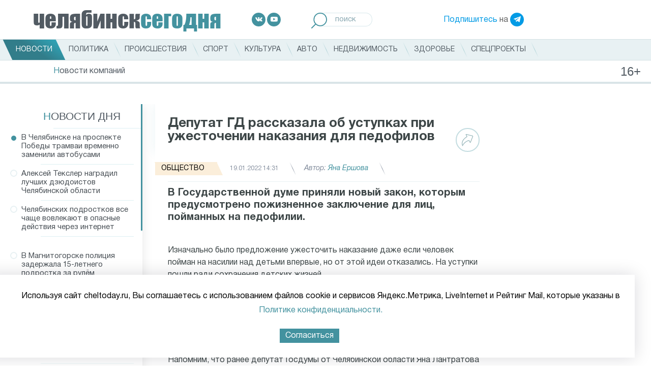

--- FILE ---
content_type: text/html; charset=UTF-8
request_url: https://cheltoday.ru/articles/sobytiya/deputat-gd-rasskazala-ob-ustupkakh-pri-uzhestochenii-nakazaniya-dlya-pedofilov/
body_size: 16501
content:
<!DOCTYPE html>
<html>
<head>
    <style>
        font.tablebodytext {
            display: none;
        }
    </style>
    <title>Депутат ГД рассказала об уступках при ужесточении наказания для педофилов │ Челябинск сегодня</title>
    <meta http-equiv="Content-Type" content="text/html; charset=UTF-8" />
<meta name="robots" content="index, follow" />
<meta name="description" content="В Государственной думе приняли новый закон, которым предусмотрено пожизненное заключение для лиц, пойманных на педофилии." />
<link href="/bitrix/js/main/core/css/core.min.css?16149885453575" type="text/css" rel="stylesheet" />



<link href="/bitrix/js/ui/fonts/opensans/ui.font.opensans.min.css?16110731341861" type="text/css"  rel="stylesheet" />
<link href="/bitrix/js/main/popup/dist/main.popup.bundle.min.css?161107314823520" type="text/css"  rel="stylesheet" />
<link href="/bitrix/cache/css/s1/cheltoday.ru/page_57d806cefd9bbf52a400ea070e4a9c4a/page_57d806cefd9bbf52a400ea070e4a9c4a_v1.css?161498926522822" type="text/css"  rel="stylesheet" />
<link href="/bitrix/cache/css/s1/cheltoday.ru/template_175478ff46970ef85b2dc9e1583e8016/template_175478ff46970ef85b2dc9e1583e8016_v1.css?1749475825157435" type="text/css"  data-template-style="true" rel="stylesheet" />
<script type="text/javascript">if(!window.BX)window.BX={};if(!window.BX.message)window.BX.message=function(mess){if(typeof mess==='object'){for(let i in mess) {BX.message[i]=mess[i];} return true;}};</script>
<script type="text/javascript">(window.BX||top.BX).message({'JS_CORE_LOADING':'Загрузка...','JS_CORE_NO_DATA':'- Нет данных -','JS_CORE_WINDOW_CLOSE':'Закрыть','JS_CORE_WINDOW_EXPAND':'Развернуть','JS_CORE_WINDOW_NARROW':'Свернуть в окно','JS_CORE_WINDOW_SAVE':'Сохранить','JS_CORE_WINDOW_CANCEL':'Отменить','JS_CORE_WINDOW_CONTINUE':'Продолжить','JS_CORE_H':'ч','JS_CORE_M':'м','JS_CORE_S':'с','JSADM_AI_HIDE_EXTRA':'Скрыть лишние','JSADM_AI_ALL_NOTIF':'Показать все','JSADM_AUTH_REQ':'Требуется авторизация!','JS_CORE_WINDOW_AUTH':'Войти','JS_CORE_IMAGE_FULL':'Полный размер'});</script>

<script type="text/javascript" src="/bitrix/js/main/core/core.min.js?1614988547259871"></script>

<script>BX.setJSList(['/bitrix/js/main/core/core_ajax.js','/bitrix/js/main/core/core_promise.js','/bitrix/js/main/polyfill/promise/js/promise.js','/bitrix/js/main/loadext/loadext.js','/bitrix/js/main/loadext/extension.js','/bitrix/js/main/polyfill/promise/js/promise.js','/bitrix/js/main/polyfill/find/js/find.js','/bitrix/js/main/polyfill/includes/js/includes.js','/bitrix/js/main/polyfill/matches/js/matches.js','/bitrix/js/ui/polyfill/closest/js/closest.js','/bitrix/js/main/polyfill/fill/main.polyfill.fill.js','/bitrix/js/main/polyfill/find/js/find.js','/bitrix/js/main/polyfill/matches/js/matches.js','/bitrix/js/main/polyfill/core/dist/polyfill.bundle.js','/bitrix/js/main/core/core.js','/bitrix/js/main/polyfill/intersectionobserver/js/intersectionobserver.js','/bitrix/js/main/lazyload/dist/lazyload.bundle.js','/bitrix/js/main/polyfill/core/dist/polyfill.bundle.js','/bitrix/js/main/parambag/dist/parambag.bundle.js']);
BX.setCSSList(['/bitrix/js/main/core/css/core.css','/bitrix/js/main/lazyload/dist/lazyload.bundle.css','/bitrix/js/main/parambag/dist/parambag.bundle.css']);</script>
<script type="text/javascript">(window.BX||top.BX).message({'LANGUAGE_ID':'ru','FORMAT_DATE':'DD.MM.YYYY','FORMAT_DATETIME':'DD.MM.YYYY HH:MI:SS','COOKIE_PREFIX':'BITRIX_SM','SERVER_TZ_OFFSET':'18000','SITE_ID':'s1','SITE_DIR':'/','USER_ID':'','SERVER_TIME':'1768716202','USER_TZ_OFFSET':'0','USER_TZ_AUTO':'Y','bitrix_sessid':'a15c68726c6e765ed2f2e37aa92481be'});</script>


<script type="text/javascript" src="/bitrix/js/main/jquery/jquery-1.8.3.min.js?161107313893637"></script>
<script type="text/javascript" src="/bitrix/js/main/popup/dist/main.popup.bundle.min.js?161498854758736"></script>
<script type="text/javascript" src="https://ajax.googleapis.com/ajax/libs/jquery/3.5.1/jquery.min.js"></script>
<script type="text/javascript" src="//vk.com/js/api/openapi.js?115"></script>
<script type="text/javascript">BX.setJSList(['/local/templates/cheltoday.ru/components/bitrix/news.list/index_news_of_day/script.js','/local/templates/cheltoday.ru/js/jquery.scrollbar/jquery.scrollbar.js','/local/templates/cheltoday.ru/components/bitrix/news.detail/catalog/script.js','/local/templates/cheltoday.ru/js/share.js','/local/templates/cheltoday.ru/js/waypoints-master/lib/jquery.waypoints.js','/local/templates/cheltoday.ru/js/waypoints-master/lib/shortcuts/infinite.js','/local/templates/cheltoday.ru/components/bitrix/news.detail/catalog/isInViewport.js','/local/templates/cheltoday.ru/js/lazy-load-xt-master/dist/jquery.lazyloadxt.js','/local/templates/cheltoday.ru/js/lazy-load-xt-master/dist/jquery.lazyloadxt.bg.js','/local/templates/cheltoday.ru/js/slick/slick.min.js','/local/templates/cheltoday.ru/js/fancybox/jquery.fancybox.min.js','/local/templates/cheltoday.ru/js/touchwipe/jquery.touchwipe.js','/local/templates/cheltoday.ru/js/jquery-ui-1.12.1.custom/jquery-ui.js','/local/templates/cheltoday.ru/js/jquery-ui-1.12.1.custom/datepicker-ru.js','/local/templates/cheltoday.ru/js/jquery.carouFredSel-6.2.1-packed.js','/local/templates/cheltoday.ru/js/script.js']);</script>
<script type="text/javascript">BX.setCSSList(['/local/templates/cheltoday.ru/js/jquery.scrollbar/jquery.scrollbar.css','/local/templates/cheltoday.ru/css/normalize.css','/local/templates/cheltoday.ru/css/style.css','/local/templates/cheltoday.ru/js/slick/slick.min.css','/local/templates/cheltoday.ru/js/fancybox/jquery.fancybox.min.css','/local/templates/cheltoday.ru/js/jquery-ui-1.12.1.custom/jquery-ui.css','/local/templates/cheltoday.ru/js/jquery-ui-1.12.1.custom/jquery-ui.theme.css']);</script>


<script type="text/javascript"  src="/bitrix/cache/js/s1/cheltoday.ru/template_f6e3a599b6e3338af8d27463d6d6bb7b/template_f6e3a599b6e3338af8d27463d6d6bb7b_v1.js?1739981842268822"></script>
<script type="text/javascript"  src="/bitrix/cache/js/s1/cheltoday.ru/page_024c8861e6a7c8800e8650778ffe4125/page_024c8861e6a7c8800e8650778ffe4125_v1.js?174428026539611"></script>
<script type="text/javascript">var _ba = _ba || []; _ba.push(["aid", "ee2d4a8c3196e0915fd0b911ab5cd5e2"]); _ba.push(["host", "cheltoday.ru"]); (function() {var ba = document.createElement("script"); ba.type = "text/javascript"; ba.async = true;ba.src = (document.location.protocol == "https:" ? "https://" : "http://") + "bitrix.info/ba.js";var s = document.getElementsByTagName("script")[0];s.parentNode.insertBefore(ba, s);})();</script>


        <meta charset="UTF-8">
    <meta name="viewport" content="width=device-width, user-scalable=no, initial-scale=1.0, maximum-scale=1.0, minimum-scale=1.0">
    <meta http-equiv="X-UA-Compatible" content="ie=edge">
    <meta name='yandex-verification' content='66e52d465ade7d8b' />
    <meta name='yandex-verification' content='5b00350b2bcfc9e7' />
    <meta name='yandex-verification' content='6dd4ea09892a53a0' />
    <link rel="shortcut icon" href="/favicon.ico" type="image/png" />

<!-- Add the slick-theme.css if you want default styling --
<link rel="stylesheet" type="text/css" href="https://cdn.jsdelivr.net/npm/slick-carousel@1.8.1/slick/slick.css"/>
<!-- Add the slick-theme.css if you want default styling --
<link rel="stylesheet" type="text/css" href="https://cdn.jsdelivr.net/npm/slick-carousel@1.8.1/slick/slick-theme.css"/>
-->

    <meta property="og:title" content="Депутат ГД рассказала об уступках при ужесточении наказания для педофилов" />
    <meta property="og:type" content="article" />
    <meta property="og:image" content="https://cheltoday.ru/local/templates/cheltoday.ru/images/1x1.png" />
    <meta property="og:url" content="https://cheltoday.ru/articles/sobytiya/deputat-gd-rasskazala-ob-ustupkakh-pri-uzhestochenii-nakazaniya-dlya-pedofilov/" />
    <meta property="og:description" content="В Государственной думе приняли новый закон, которым предусмотрено пожизненное заключение для лиц, пойманных на педофилии." />
	<script src="https://yastatic.net/pcode/adfox/loader.js" crossorigin="anonymous"></script>
</head>
<body>
	<div id="panel"></div>
<!--div class="desktop-banner"><a href="/special/uzhny-ural-so-svoimi/"><img src="https://cheltoday.ru/local/templates/cheltoday.ru/images/photo_2024-06-28.jpeg" style="

    display: block;
    margin: 0 auto;
"></a></div-->
    <header class="header">
        <div class="header__top header-top">
            <a href="/" class="header-top__item logo">
                <strong>челябинск<span>сегодня</span></strong>
            </a>
            <div class="header-top__item socials">
	<a target="_blank" href="https://vk.com/cheltodayru" class="social-item social-item--vk">
		<img src="/local/templates/cheltoday.ru/images/icons/socials/vk.svg" alt="Вконтакте">
	</a>
	<a target="_blank" href="https://www.youtube.com/channel/UCTuaKtz_c5m1ajGMR3RKc2Q" class="social-item social-item--youtube">
		<img src="/local/templates/cheltoday.ru/images/icons/socials/youtube.svg" alt="Youtube">
	</a>
	<!--a target="_blank" href="https://www.facebook.com/cheltoday.ru" class="social-item social-item--facebook">
		<img src="/local/templates/cheltoday.ru/images/icons/socials/facebook.svg" alt="Facebook">
	</a>
	<a target="_blank" href="https://twitter.com/cheltodayru" class="social-item social-item--twitter">
		<img src="/local/templates/cheltoday.ru/images/icons/socials/twitter.svg" alt="Twitter">
	</a-->
</div>
            <div class="header-top__item search">
                <form action="/search/">
                    <label>
                        <input name="q" placeholder="поиск" type="search">
                        <button type="submit">
                            <img src="/local/templates/cheltoday.ru/images/icons/loupe.svg" alt="Поиск">
                        </button>
                    </label>
                </form>
            </div>
            <div class="header-top__item subscribe">
                <a href="https://t.me/cheltodayru" target="_blank">Подпишитесь</a> на <a target="_blank" href="https://t.me/cheltodayru" class="social-item social-item--telegram"><img src="/local/templates/cheltoday.ru/images/icons/socials/telegram.svg" alt="Telegram"></a>
            </div>
        </div>
        <div class="header__nav">
            <div class="header__wrap">
                
	            <ul class="nav-main">
    	<li><a href="/articles/" class="active"><span>Новости</span></a></li>
	<li><div style="display:none">NULL
</div></li>
	<li><a href="/articles/politika/"><span>Политика</span></a></li>
	<li><div style="display:none">NULL
</div></li>
	<li><a href="/articles/proisshestviya/"><span>Происшествия</span></a></li>
	<li><div style="display:none">NULL
</div></li>
	<li><a href="/articles/sport/"><span>Спорт</span></a></li>
	<li><div style="display:none">NULL
</div></li>
	<li><a href="/articles/kultura/"><span>Культура</span></a></li>
	<li><div style="display:none">NULL
</div></li>
	<li><a href="/articles/avto/"><span>Авто</span></a></li>
	<li><div style="display:none">NULL
</div></li>
	<li><a href="/articles/nedvizhimost/"><span>Недвижимость</span></a></li>
	<li><div style="display:none">NULL
</div></li>
	<li><a href="/articles/zdorove/"><span>Здоровье</span></a></li>
	<li><div style="display:none">NULL
</div></li>
	<li><a href="/special/"><span>Спецпроекты</span></a></li>
	<li><div style="display:none">NULL
</div></li>
</ul>
            </div>
	        <ul class="sub-nav">
    	<li><a href="/articles/novosti-kompaniy/"><span>Новости компаний</span></a></li>
	<li><div style="display:none">NULL
</div></li>
</ul>
        </div>
        <div class="loader"><span></span></div>
    </header>

    <header class="header-mobile">
<!--div><a href="/special/uzhny-ural-so-svoimi/"><img src="https://cheltoday.ru/local/templates/cheltoday.ru/images/photo_2024-02-22_13-53-45%20(1).jpg" style="
    width: 100%;
    display: block;
    margin: 0 auto;
"></a></div-->
        <div class="header-mobile__row">
            <div class="header-mobile__col">
                <div class="header-mobile__toggle">
                    <input id="menu__toggle" type="checkbox" />
                    <label class="menu__btn" for="menu__toggle">
                        <span></span>
                    </label>
                    <div id="sidebar_overlay"></div>
                    <div id="sidebar">
                        <div id="sidebar_menu_container">
	                        <ul class="sidebar_menu--main">
    	<li><a href="/articles/" class="active"><span>Новости</span></a></li>
	<li><div style="display:none">NULL
</div></li>
	<li><a href="/articles/politika/"><span>Политика</span></a></li>
	<li><div style="display:none">NULL
</div></li>
	<li><a href="/articles/proisshestviya/"><span>Происшествия</span></a></li>
	<li><div style="display:none">NULL
</div></li>
	<li><a href="/articles/sport/"><span>Спорт</span></a></li>
	<li><div style="display:none">NULL
</div></li>
	<li><a href="/articles/kultura/"><span>Культура</span></a></li>
	<li><div style="display:none">NULL
</div></li>
	<li><a href="/articles/avto/"><span>Авто</span></a></li>
	<li><div style="display:none">NULL
</div></li>
	<li><a href="/articles/nedvizhimost/"><span>Недвижимость</span></a></li>
	<li><div style="display:none">NULL
</div></li>
	<li><a href="/articles/zdorove/"><span>Здоровье</span></a></li>
	<li><div style="display:none">NULL
</div></li>
	<li><a href="/special/"><span>Спецпроекты</span></a></li>
	<li><div style="display:none">NULL
</div></li>
</ul>

                            <div class="sidebar_menu__submenu">

                                <div class="sidebar_menu__submenu_title"><a href="#">Сюжеты</a></div>
                                <div class="sidebar_menu__submenu_container" style="display: block;">
                                    <ul class="sidebar_menu--main">
    	<li><a href="/articles/novosti-kompaniy/"><span>Новости компаний</span></a></li>
	<li><div style="display:none">NULL
</div></li>
</ul>
                                </div>
                            </div>

                            <div class="sidebar_menu__socials">
	                            <div class="header-top__item socials">
	<a target="_blank" href="https://vk.com/cheltodayru" class="social-item social-item--vk">
		<img src="/local/templates/cheltoday.ru/images/icons/socials/vk.svg" alt="Вконтакте">
	</a>
	<a target="_blank" href="https://www.youtube.com/channel/UCTuaKtz_c5m1ajGMR3RKc2Q" class="social-item social-item--youtube">
		<img src="/local/templates/cheltoday.ru/images/icons/socials/youtube.svg" alt="Youtube">
	</a>
	<!--a target="_blank" href="https://www.facebook.com/cheltoday.ru" class="social-item social-item--facebook">
		<img src="/local/templates/cheltoday.ru/images/icons/socials/facebook.svg" alt="Facebook">
	</a>
	<a target="_blank" href="https://twitter.com/cheltodayru" class="social-item social-item--twitter">
		<img src="/local/templates/cheltoday.ru/images/icons/socials/twitter.svg" alt="Twitter">
	</a-->
</div>                            </div>
                            <div class="sidebar_menu__telegram">
                                <a href="https://t.me/cheltodayru" target="_blank">Подпишитесь</a> на <a target="_blank" href="https://t.me/cheltodayru" class="social-item social-item--telegram"><img src="/local/templates/cheltoday.ru/images/icons/socials/telegram.svg" alt="Telegram"></a>
                            </div>
                        </div>
                    </div>
                </div>
            </div>
            <div class="header-mobile__col header-mobile__col--logo">
                <a href="/" class="header-top__item logo">
                    <strong>челябинск<span>сегодня</span></strong>
                </a>
            </div>
            <div class="header-mobile__col">
                <a class="search-mobile" href="#"><img src="/local/templates/cheltoday.ru/images/icons/loupe.svg" alt="Поиск"></a>
            </div>
        </div>
        <div class="header-mobile__row">
            <div class="header-mobile__sugets">
                <ul>
    	<li><a href="/articles/novosti-kompaniy/"><span>Новости компаний</span></a></li>
	<li><div style="display:none">NULL
</div></li>
</ul>
            </div>
        </div>
        <div class="header-mobile__row header-mobile__row--search">
            <div class="search">
                <form action="/search/" method="get">
                    <label>
                        <input name="q" placeholder="поиск" type="search">
                        <button type="submit">
                            <img src="/local/templates/cheltoday.ru/images/icons/loupe.svg" alt="Поиск">
                        </button>
                    </label>
                </form>
            </div>
            <div class="loader"><span></span></div>
        </div>
    </header>
    <main class="main">
<div class="desktop-banner" style="padding-bottom: 15px;">
<!--AdFox START-->
<!--yandex_id.granadapress-->
<!--Площадка: Cheltoday.ru / 1-Десктоп Сквозные / Desktop Cheltoday Header-->
<!--Категория: <не задана>-->
<!--Тип баннера: Header_TOTAL-->
<div id="adfox_161829900839219754"></div>
<script>
    window.Ya.adfoxCode.create({
        ownerId: 312605,
        containerId: 'adfox_161829900839219754',
        params: {
            p1: 'coouk',
            p2: 'hduk'
        }
    });
</script>
	</div>
<div class="mobile-banner" style="padding-bottom: 15px;justify-content: center;">
<!--AdFox START-->
<!--yandex_id.granadapress-->
<!--Площадка: Cheltoday.ru / 5-Адаптив Сквозные / Adaptive Cheltoday Header-->
<!--Категория: <не задана>-->
<!--Тип баннера: Header_TOTAL-->
<div id="adfox_161839786410951815"></div>
<script>
    window.Ya.adfoxCode.create({
        ownerId: 312605,
        containerId: 'adfox_161839786410951815',
        params: {
            p1: 'couru',
            p2: 'hduk'
        }
    });
</script>
</div>
        <div class="grid">
<div class="desktop-banner">
<!--AdFox START-->
<!--yandex_id.granadapress-->
<!--Площадка: Cheltoday.ru / 1-Десктоп Сквозные / Chtd-D03 ЧС_Десктоп_Сквозной Fullscreen-->
<!--Категория: <не задана>-->
<!--Тип баннера: ЧС_Десктоп_Сквозной Fullscreen-->
<div id="adfox_173088489699444428"></div>
<script>
    window.yaContextCb.push(()=>{
        Ya.adfoxCode.create({
            ownerId: 312605,
            containerId: 'adfox_173088489699444428',
            params: {
                p1: 'coeyx',
                p2: 'hcjs'
            }
        })
    })
</script>
		</div>
<div class="mobile-banner">
<!--AdFox START-->
<!--yandex_id.granadapress-->
<!--Площадка: Cheltoday.ru / 5-Адаптив Сквозные / Chtd-A03 ЧС_Адаптив_Сквозной Fullscreen-->
<!--Категория: <не задана>-->
<!--Тип баннера: ЧС_Адаптив_Сквозной Fullscreen-->
<div id="adfox_173088504065324428"></div>
<script>
    window.yaContextCb.push(()=>{
        Ya.adfoxCode.create({
            ownerId: 312605,
            containerId: 'adfox_173088504065324428',
            params: {
                p1: 'cozyu',
                p2: 'hcmi'
            }
        })
    })
</script>
		</div>
<!--script>
$(document).ready(function () {
if ($("#carousel").hasClass('js-gal')) {

        function setNavi($c, $i) {
            var title = $i.attr('alt');
            $('#title').text(title);

            var current = $c.triggerHandler('currentPosition');
            $('#pagenumber span').text(current + 1);

        }

        if ($("#carousel").length > 0) {
        var _bulletsCenter = 3;    //    number of bullets in the middle, should always be an odd number
        var _bulletsSide = 2;    //    number of bullets left and right
        var  ItemsCount=$("#carousel").length-1;
        for (a = 1; a <= ItemsCount  ; a++) {
            var c = ( a % 2 == 0 ) ? 'even' : 'odd';
            $('#carousel').append( '<div class="' + c + '">' + a + '</div>' );
        }
        $("#carousel").carouFredSel({
            items: 1,
            prev: '#prev',
            next: '#next',
            auto: {play: false},
            pagination:  '#pager span',
            scroll: {
                onBefore: function (data) {
                    setNavi($(this), data.items.visible);
                }
            },
            onCreate: function (data) {
                setNavi($(this), data.items);
                
            }
        });
        $('#carousel').bind('updatePageStatus.cfs', function() {
            var _bullets = $('#pager span').children();
            _bullets.removeClass( 'hidden' ).removeClass( 'ellipsis' );
     
            var _pagesTotal = $(this).children().length;
            var _pagesCurrent = $(this).triggerHandler( 'currentPosition' );
            
            if (_pagesTotal > _bulletsCenter + (_bulletsSide * 2) + 2) {
     
                //    1 2 3 |4| 5 6 7 8 .. 14 15    
                if (_pagesCurrent < Math.floor(_bulletsCenter / 2) + _bulletsSide + 2) {
                    var start = _bulletsSide + _bulletsCenter + 1;
                    var end = _pagesTotal - _bulletsSide - 1;
                    hideBullets( _bullets, start, end );
                    _bullets.eq( end ).addClass( 'ellipsis' );
                
                //    1 2 .. 8 9 10 |11| 12 13 14 15    
                } else if (_pagesCurrent > _pagesTotal - (Math.ceil(_bulletsCenter / 2) + _bulletsSide) - 2) {
                    var start = _bulletsSide + 1;
                    var end = _pagesTotal - (_bulletsSide + _bulletsCenter + 1);
                    hideBullets( _bullets, start, end );
                    _bullets.eq( start - 1 ).addClass( 'ellipsis' );
            
                //    1 2 .. 6 7 |8| 9 10 .. 14 15    
                } else {
                    var start = _bulletsSide + 1;
                    var end = _pagesCurrent - Math.floor(_bulletsCenter / 2);
                    hideBullets( _bullets, start, end );

                    _bullets.eq( start - 1 ).addClass( 'ellipsis' );
                    
                    var start = _pagesCurrent + Math.ceil(_bulletsCenter / 2);
                    var end = _pagesTotal - _bulletsSide - 1;
                    hideBullets( _bullets, start, end );
                    _bullets.eq( end ).addClass( 'ellipsis' );
                }
            }
        }).trigger( 'updatePageStatus.cfs' );

        }
    }
});
</script--><div class="news_detail">
	<div class="row row--main" style="overflow:hidden">
        <div class="col col--sidebar">
            <aside class="sidebar sidebar--left">
                <div class="sidebar__wrap">
                    <div class="sidebar__title"><a href="/articles/">Новости дня</a></div>
                    <div class="daily-news__container scrollbar-inner">
                        <div class="sidebar__content">
                                                        <ul class="daily-news">
	<li class="active" id="bx_3218110189_103208" data-id="103208">
        
		
        <a href="/articles/obshchestvo/v-chelyabinske-na-prospekte-pobedy-tramvai-vremenno-zamenili-avtobusami/">

            В Челябинске на проспекте Победы трамваи временно заменили автобусами                    </a>
	</li>
		<li id="bx_3218110189_103207" data-id="103207">
        
		
        <a href="/articles/sport/aleksey-teksler-nagradil-luchshikh-dzyudoistov-chelyabinskoy-oblasti/">

            Алексей Текслер наградил лучших дзюдоистов Челябинской области                    </a>
	</li>
		<li id="bx_3218110189_103206" data-id="103206">
        
		
        <a href="/articles/obshchestvo/chelyabinskikh-podrostkov-vse-chashche-vovlekayut-v-opasnye-deystviya-cherez-internet/">

            Челябинских подростков все чаще вовлекают в опасные действия через интернет                    </a>
	</li>
				<div class="desktop-banner" style="margin: 20px;">
<!--AdFox START-->
<!--yandex_id.granadapress-->
<!--Площадка: Cheltoday.ru / 1-Десктоп Сквозные / Chtd-D ЧС_Десктоп_Сквозной Левая колонка 240-->
<!--Категория: <не задана>-->
<div id="adfox_172855356103574428"></div>
<script>
    window.yaContextCb.push(()=>{
        Ya.adfoxCode.create({
            ownerId: 312605,
            containerId: 'adfox_172855356103574428',
            params: {
                p1: 'dejac',
                p2: 'hcie'
            }
        })
    })
</script>

		</div>
				<li id="bx_3218110189_103213" data-id="103213">
        
		
        <a href="/articles/proisshestviya/v-magnitogorske-politsiya-zaderzhala-15-letnego-podrostka-za-rulyem-avtomobilya/">

            В Магнитогорске полиция задержала 15-летнего подростка за рулём автомобиля                    </a>
	</li>
		<li id="bx_3218110189_103212" data-id="103212">
        
		
        <a href="/articles/proisshestviya/chelyabinskoy-pensionerke-udalos-vernut-otdannye-moshennikam-136-tysyach-rubley/">

            Челябинской пенсионерке удалось вернуть отданные мошенникам 136 тысяч рублей                    </a>
	</li>
		<li id="bx_3218110189_103211" data-id="103211">
        
		
        <a href="/articles/sobytiya/zhitel-miassa-poteryal-bolee-300-tysyach-rubley-na-lzheinvestitsyakh/">

            Житель Миасса потерял более 300 тысяч рублей на лжеинвестицях                    </a>
	</li>
		<li id="bx_3218110189_103205" data-id="103205">
        
		
        <a href="/articles/proisshestviya/rosseti-nazvali-osnovnuyu-prichinu-otklyucheniy-elektrichestva-v-poselkakh-pod-chelyabinskom/">

            Россети назвали основную причину отключений электричества в поселках под Челябинском                    </a>
	</li>
		<li id="bx_3218110189_103204" data-id="103204">
        
		
        <a href="/articles/obshchestvo/minzhkkh-poobeshchalo-uskorit-gazifikatsiyu-problemnykh-poselkov-pod-chelyabinskom/">

            МинЖКХ пообещало ускорить газификацию проблемных поселков под Челябинском                    </a>
	</li>
		<li id="bx_3218110189_103203" data-id="103203">
        
		
        <a href="/articles/proisshestviya/v-gibdd-oprovergli-slukhi-o-snose-vorot-v-zhk-nyuton-khokkeistami-traktora/">

            В ГИБДД опровергли слухи о сносе ворот в ЖК Ньютон хоккеистами «Трактора»                    </a>
	</li>
		<li id="bx_3218110189_103202" data-id="103202">
        
		
        <a href="/articles/kultura/v-chelyabinske-gotovyatsya-provesti-festival-kulturnykh-stolits/">

            В Челябинске готовятся провести Фестиваль культурных столиц                    </a>
	</li>
		<li id="bx_3218110189_103201" data-id="103201">
        
		
        <a href="/articles/sobytiya/chelyabinskaya-prokuratura-vmeshalas-v-situatsiyu-s-elektrichestvom-v-derevne-klyuchi/">

            Челябинская прокуратура вмешалась в ситуацию с электричеством в деревне Ключи                    </a>
	</li>
		<li id="bx_3218110189_103200" data-id="103200">
        
		
        <a href="/articles/sobytiya/chelyabinskiy-shkolnik-prilip-yazykom-k-domofonu-i-stal-zvezdoy-sotssetey/">

            Челябинский школьник прилип языком к домофону и стал звездой соцсетей                    </a>
	</li>
		<li id="bx_3218110189_103199" data-id="103199">
        
		
        <a href="/articles/sobytiya/dvoikh-voditeley-spasli-ot-obmorozheniya-na-trasse-v-chelyabinskoy-oblasti/">

            Двоих водителей спасли от обморожения на трассе в Челябинской области                    </a>
	</li>
		<li id="bx_3218110189_103198" data-id="103198">
        
		
        <a href="/articles/sobytiya/v-chelyabinske-na-universitetskoy-naberezhnoy-perevernulsya-avtomobil/">

            В Челябинске на Университетской Набережной перевернулся автомобиль                    </a>
	</li>
		<li id="bx_3218110189_103197" data-id="103197">
        
		
        <a href="/articles/sobytiya/prokuratura-vzyala-na-kontrol-situatsiyu-s-elektrichestvom-v-derevne-malinovka/">

            Прокуратура взяла на контроль ситуацию с электричеством в деревне Малиновка                    </a>
	</li>
		<li id="bx_3218110189_103196" data-id="103196">
        
		
        <a href="/articles/obshchestvo/zhiteli-chelyabinskoy-oblasti-uvideli-v-nebe-redkoe-krasnoe-polyarnoe-siyanie/">

            Жители Челябинской области увидели в небе редкое красное полярное сияние                    </a>
	</li>
		<li id="bx_3218110189_103195" data-id="103195">
        
		
        <a href="/articles/obshchestvo/v-reestr-dolzhnikov-po-alimentam-popali-bolee-9-5-tysyach-zhiteley-chelyabinskoy-oblasti/">

            В реестр должников по алиментам попали более 9,5 тысяч жителей Челябинской области                    </a>
	</li>
		<li id="bx_3218110189_103194" data-id="103194">
        
		
        <a href="/articles/obshchestvo/valentina-matvienko-pozdravila-yuzhnouraltsev-s-dnyem-rozhdeniya-oblasti/">

            Валентина Матвиенко  поздравила южноуральцев с днём рождения области                    </a>
	</li>
		<li id="bx_3218110189_103193" data-id="103193">
        
		
        <a href="/articles/proisshestviya/mvd-chislo-korruptsionerov-v-chelyabinskoy-oblasti-vyroslo-na-13-7/">

            МВД: число коррупционеров в Челябинской области выросло на 13,7%                    </a>
	</li>
		<li id="bx_3218110189_103192" data-id="103192">
        
		
        <a href="/articles/proisshestviya/chelyabintsa-otpravili-na-5-5-let-v-koloniyu-za-propagandu-terrorizma/">

            Челябинца отправили на 5,5 лет в колонию за пропаганду терроризма                    </a>
	</li>
	</ul>
                        </div>
                    </div>
                </div>
            </aside>
        </div>
        <div class="col col--main col--page infinite-container">
            <div class="infinite-item">
                <article class="news-detail page" data-url="/articles/sobytiya/deputat-gd-rasskazala-ob-ustupkakh-pri-uzhestochenii-nakazaniya-dlya-pedofilov/" data-id="76309">
    <div class="page__wrap">
        <script>setCurrentArticle(76309);</script>
        <h1 class="news-detail__title">Депутат ГД рассказала об уступках при ужесточении наказания для педофилов</h1>
        <div class="news-detail__info news-info">
            <div class="news-info__item news-info__item--tag">
                <a style="background-color:#fbeeda;" class="tag" href="/articles/obshchestvo/"><span>Общество</span></a>
            </div>
                        <div class="news-info__item news-info__item--time">19.01.2022 14:31</div>
            <div class="news-info__item news-info__item--author">Автор: <span>Яна Ершова</span></div>
			
            <div class="news-info__share">
                <div class="news-info__share_button">
                    <a href="#">
                        <svg width="23px" height="24px">
                            <path fill-rule="evenodd"  fill="rgb(147, 179, 183)" d="M21.991,3.729 C21.779,3.327 21.406,3.044 20.942,2.931 L9.111,0.055 C8.360,-0.128 7.995,0.205 7.873,0.357 C7.750,0.509 7.502,0.937 7.860,1.618 L9.554,4.842 C6.557,6.650 -2.964,13.323 0.916,23.065 C1.003,23.283 1.216,23.427 1.454,23.429 C1.456,23.429 1.458,23.429 1.459,23.429 C1.696,23.429 1.909,23.289 1.999,23.075 C2.031,22.998 5.285,15.471 13.893,13.098 L15.585,16.316 C15.942,16.997 16.440,17.047 16.639,17.036 C16.837,17.026 17.326,16.926 17.608,16.217 L22.049,5.035 C22.222,4.602 22.201,4.125 21.991,3.729 ZM20.962,4.620 L16.566,15.688 L14.715,12.165 C14.591,11.928 14.318,11.807 14.053,11.873 C6.699,13.707 2.959,18.920 1.569,21.361 C-0.842,12.594 8.612,6.689 10.616,5.551 C10.885,5.398 10.984,5.066 10.841,4.795 L8.949,1.193 L20.660,4.040 C20.797,4.074 20.899,4.148 20.955,4.254 C21.011,4.361 21.014,4.490 20.962,4.620 Z"/>
                        </svg>
                    </a>
                </div>
                <div class="news-info__share_icons">
                    <div class="news-info__share_item">
                        <a href="#" data-type="vk">
                            <svg width="26px" height="16px">
                                <defs>
                                    <filter id="Filter_0">
                                        <feFlood flood-color="rgb(255, 255, 255)" flood-opacity="1" result="floodOut" />
                                        <feComposite operator="atop" in="floodOut" in2="SourceGraphic" result="compOut" />
                                        <feBlend mode="normal" in="compOut" in2="SourceGraphic" />
                                    </filter>

                                </defs>
                                <g filter="url(#Filter_0)">
                                    <path fill-rule="evenodd"  fill="rgb(255, 255, 255)"
                                          d="M12.639,14.929 L14.183,14.929 C14.183,14.929 14.649,14.878 14.888,14.628 C15.106,14.398 15.099,13.966 15.099,13.966 C15.099,13.966 15.069,11.942 16.031,11.644 C16.979,11.350 18.196,13.600 19.486,14.465 C20.462,15.119 21.204,14.976 21.204,14.976 L24.654,14.929 C24.654,14.929 26.459,14.820 25.603,13.434 C25.533,13.321 25.104,12.409 23.037,10.535 C20.874,8.574 21.164,8.892 23.770,5.499 C25.357,3.433 25.991,2.172 25.793,1.632 C25.604,1.117 24.437,1.253 24.437,1.253 L20.552,1.276 C20.552,1.276 20.264,1.238 20.051,1.363 C19.842,1.485 19.708,1.770 19.708,1.770 C19.708,1.770 19.093,3.369 18.273,4.729 C16.543,7.597 15.852,7.749 15.569,7.570 C14.911,7.155 15.076,5.903 15.076,5.013 C15.076,2.233 15.507,1.074 14.235,0.773 C13.813,0.674 13.501,0.608 12.422,0.597 C11.035,0.584 9.862,0.601 9.198,0.919 C8.756,1.130 8.415,1.602 8.623,1.629 C8.880,1.662 9.461,1.782 9.769,2.192 C10.167,2.720 10.153,3.909 10.153,3.909 C10.153,3.909 10.382,7.181 9.619,7.588 C9.096,7.866 8.377,7.297 6.835,4.695 C6.046,3.361 5.449,1.888 5.449,1.888 C5.449,1.888 5.334,1.612 5.129,1.465 C4.880,1.286 4.532,1.230 4.532,1.230 L0.841,1.253 C0.841,1.253 0.286,1.268 0.083,1.504 C-0.098,1.713 0.068,2.146 0.068,2.146 C0.068,2.146 2.958,8.750 6.231,12.077 C9.232,15.129 12.639,14.929 12.639,14.929 Z"/>
                                </g>
                            </svg>
                        </a>
                    </div>
                 </div>
            </div>
        </div>

                <div class="news-detail__anons">В Государственной думе приняли новый закон, которым предусмотрено пожизненное заключение для лиц, пойманных на педофилии.</div>

                    <figure class="news-detail__pics nophoto">

				<img src="/local/templates/cheltoday.ru/images/1x1.png" alt="Депутат ГД рассказала об уступках при ужесточении наказания для педофилов*">
                <figcaption>
                    										                </figcaption>
            </figure>
        		<div id="detail_text1" hidden></div>
		<div id="detail_text">
		        	Изначально было предложение ужесточить наказание даже если человек пойман на насилии над детьми впервые, но от этой идеи отказались. На уступки пошли ради сохранения детских жизней.<br>
 <br>
 «Если такой преступник будет осознавать, что в любом случае он подвергнется самому жестокому наказанию — например, многие предлагают возродить для них смертную казнь – то мы понимаем, что они просто не будут оставлять в живых свои жертвы», – цитирует <a href="https://riafan.ru/1590796-deti-osobyi-prioritet-deputat-gd-bessarab-o-vazhnosti-zakonoproekta-o-pedofilakh">ФАН</a> депутата Госдумы Светлану Бессараб.<br>
 <br>
 Напомним, что ранее депутат Госдумы от Челябинской области Яна Лантратова через свой Instagram сообщила об этих изменениях в законе. Теперь суровое наказание грозит рецидивистам, тем, кто совершил насилие в отношении нескольких детей, а также в случае, если насилие над ребенком сопряжено с совершением другого тяжкого или особо тяжкого преступления. Сейчас пожизненное грозит, если пострадавшему меньше 14 лет, но новый закон предусматривает самые жесткие санкции даже если жертве больше 14 лет, но меньше 18 лет.<br>				</div>

<script type="text/javascript">
function insertAfter( node, referenceNode ) {
    if ( !node || !referenceNode ) return;
    var parent = referenceNode.parentNode, nextSibling = referenceNode.nextSibling;
    if ( nextSibling && parent ) {
        parent.insertBefore(node, referenceNode.nextSibling);
    } else if ( parent ) {
        parent.appendChild( node );
    }
}
var detail_text = document.getElementById("detail_text");
var images = detail_text.getElementsByTagName('img');
for(var i=0; i<images.length; i++) {
	images[i].id = 'img_' + i;
	var newDiv = document.createElement('div');
	newDiv.style.fontSize = '14px';
	newDiv.style.color = '#8d96a5';
	newDiv.style.fontStyle = 'italic';
	if (images[i].title.includes(".jp") || images[i].title.includes(".JP")) {
		newDiv.innerHTML = document.getElementById("main_img_caption").innerText;
		/*newDiv.style.display = 'none';    */
	}
	else {
		newDiv.innerHTML = images[i].title;
	}
	insertAfter( newDiv, images[i] );
}
</script>

        <!--Начало слайдера-->

<script>
	$(document).ready(function(){ $('.single-item').slick({
		dots:true,
		adaptiveHeight: true,
		dotsClass: 'slick-dots',
		//autoplay: true,
		arrows: true,
		focusOnSelect: true,
		//appendArrows:'.arr',
		prevArrow:'<button class="slider__arrow slider__arrow--prev slick-arrow" type="button" aria-disabled="false" style=""><img src="/local/templates/cheltoday.ru/images/arr_prev.png"></button>',
		nextArrow:'<button class="slider__arrow slider__arrow--next slick-arrow" type="button" aria-disabled="false" style=""><img src="/local/templates/cheltoday.ru/images/arr_next.png"></button>',
		//		autoplaySpeed: 2000,
}); });
</script>
<style>
	.slider__arrow {height: 20px;width: 20px;margin: 0;top:0;transform:none;padding:33% 0;/*width:50%;height:100%;*/border:none;}
	.gallery-item__author {border-bottom: none;}
	.slider .slick-dots {margin: 0px auto 0 auto;}
	.slider .slick-dots:before {height:0px;}
	.slider__arrow--prev{margin-left: -25px;}
	.slider__arrow--next{margin-right: -23px;}
</style>
		
	    
        
        <aside class="page-inset">
            <div>
				                	Больше оперативных новостей Челябинской области в нашем канале <a href="https://t.me/cheltodayru" target="_blank">Telegram</a>. <br>
Присылайте ваши новости и проблемные ситуации администратору канала, мы поможем в их оперативном решении.<br>
Обсудить новости вы можете в наших социальных сетях <a href="https://vk.com/cheltodayru" target="_blank">ВКонтакте</a>, <a href="https://ok.ru/group53125678301328" target="_blank">Одноклассники</a><!--,
<a href="https://twitter.com/cheltodayru" target="_blank">Twitter</a> и
<a href="https://www.facebook.com/cheltoday.ru" target="_blank">Facebook</a-->.				            </div>
        </aside>

            </div>
</article>
<div class="mobile-banner">
<!--AdFox START-->
<!--yandex_id.granadapress-->
<!--Площадка: Cheltoday.ru / 7-Адаптив Внутреняя / ЧС_Адаптив_Внутренняя Под статьей-->
<!--Категория: <не задана>-->
<!--Тип баннера: ЧС_Адаптив_Внутренняя Под статьей-->
<div id="adfox_161484159772511054"></div>
<script>
    window.Ya.adfoxCode.create({
        ownerId: 312605,
        containerId: 'adfox_161484159772511054',
        params: {
            p1: 'cofos',
            p2: 'hcmz'
        }
    });
</script>
</div>
<div class="desktop-banner" style="margin-top:-90px; margin-bottom:60px;">
<!--AdFox START-->
<!--yandex_id.granadapress-->
<!--Площадка: Cheltoday.ru / 3-Декстоп Внутренняя / ЧС_Десктоп_Внутренняя под статьей-->
<!--Категория: <не задана>-->
<!--Тип баннера: ЧС_Десктоп_Внутренняя под статьей 100%x250-->
<div id="adfox_161483927209545654"></div>
<script>
    window.Ya.adfoxCode.create({
        ownerId: 312605,
        containerId: 'adfox_161483927209545654',
        params: {
            p1: 'coeyf',
            p2: 'hckc'
        }
    });
</script>
</div>
    <!--div class="ad ad__100">
		<!--'start_frame_cache_y0XwfU'--><!--'end_frame_cache_y0XwfU'-->    </div-->

    <div class="preloader hidden">
        
        <div class='sk-fading-circle'>
            <div class='sk-circle sk-circle-1'></div>
            <div class='sk-circle sk-circle-2'></div>
            <div class='sk-circle sk-circle-3'></div>
            <div class='sk-circle sk-circle-4'></div>
            <div class='sk-circle sk-circle-5'></div>
            <div class='sk-circle sk-circle-6'></div>
            <div class='sk-circle sk-circle-7'></div>
            <div class='sk-circle sk-circle-8'></div>
            <div class='sk-circle sk-circle-9'></div>
            <div class='sk-circle sk-circle-10'></div>
            <div class='sk-circle sk-circle-11'></div>
            <div class='sk-circle sk-circle-12'></div>
        </div>
    </div>

    <a href="/articles/sobytiya/rabotnikov-chtz-obespechili-spetsodezhdoy-posle-skandalnogo-video/?lazy=y" class="infinite-more-link"></a>

	                        </div>
        </div>
		<div class="col col--ad right-ad" style="display:block !important;">
            <div class="ad">
				<div class="header desktop-banner" style="position: fixed;z-index: 1000; /*margin: 30px;*/">
<!--AdFox START-->
<!--yandex_id.granadapress-->
<!--Площадка: Cheltoday.ru / Десктоп Сквозные / ЧС_Десктоп_Сквозной Правая колонка-->
<!--Категория: <не задана>-->
<!--Тип баннера: ЧС_Десктоп_Сквозной правая колонка 300x600-->
<div id="adfox_161483183017156424"></div>
<script>
    window.Ya.adfoxCode.create({
        ownerId: 312605,
        containerId: 'adfox_161483183017156424',
        params: {
            p1: 'cofmq',
            p2: 'hcie'
        }
    });
</script>
</div>

<!--Код для баннера после второй новости в бесконечной ленте-->
<div id="2" style="display:none; margin-top:-90px; margin-bottom:60px;">
<!--AdFox START-->
<!--yandex_id.granadapress-->
<!--Площадка: Cheltoday.ru / 3-Декстоп Внутренняя / Chtd-D15_2 ЧС_Десктоп_Внутренняя под статьей_2-->
<!--Категория: <не задана>-->
<!--Тип баннера: ЧС_Десктоп_Внутренняя под статьей 100%x250-->
<div id="adfox_173149424500384428"></div>
<script>
    window.yaContextCb.push(()=>{
        Ya.adfoxCode.create({
            ownerId: 312605,
            containerId: 'adfox_173149424500384428',
            params: {
                p1: 'couoz',
                p2: 'hckc'
            }
        })
    })
</script>
</div>
<!--Код для баннера после третьей новости в бесконечной ленте-->
<div id="3" style="display:none; margin-top:-90px; margin-bottom:60px;">
<!--AdFox START-->
<!--yandex_id.granadapress-->
<!--Площадка: Cheltoday.ru / 3-Декстоп Внутренняя / Chtd-D15_3 ЧС_Десктоп_Внутренняя под статьей_3-->
<!--Категория: <не задана>-->
<!--Тип баннера: ЧС_Десктоп_Внутренняя под статьей 100%x250-->
<div id="adfox_17308905487354428"></div>
<script>
    window.yaContextCb.push(()=>{
        Ya.adfoxCode.create({
            ownerId: 312605,
            containerId: 'adfox_17308905487354428',
            params: {
                p1: 'coupa',
                p2: 'hckc'
            }
        })
    })
</script>
</div>
<!--Код для баннера после четвертой новости в бесконечной ленте-->
<div id="4" style="display:none; margin-top:-90px; margin-bottom:60px;">
<!--AdFox START-->
<!--yandex_id.granadapress-->
<!--Площадка: Cheltoday.ru / 3-Декстоп Внутренняя / Chtd-D15_4 ЧС_Десктоп_Внутренняя под статьей_4-->
<!--Категория: <не задана>-->
<!--Тип баннера: ЧС_Десктоп_Внутренняя под статьей 100%x250-->
<div id="adfox_173089057714974428"></div>
<script>
    window.yaContextCb.push(()=>{
        Ya.adfoxCode.create({
            ownerId: 312605,
            containerId: 'adfox_173089057714974428',
            params: {
                p1: 'coupb',
                p2: 'hckc'
            }
        })
    })
</script>
</div>
<!--Код для баннера после пятой новости в бесконечной ленте-->
<div id="5" style="display:none; margin-top:-90px; margin-bottom:60px;">
<!--AdFox START-->
<!--yandex_id.granadapress-->
<!--Площадка: Cheltoday.ru / 3-Декстоп Внутренняя / Chtd-D15_5 ЧС_Десктоп_Внутренняя под статьей_5-->
<!--Категория: <не задана>-->
<!--Тип баннера: ЧС_Десктоп_Внутренняя под статьей 100%x250-->
<div id="adfox_173089061303544428"></div>
<script>
    window.yaContextCb.push(()=>{
        Ya.adfoxCode.create({
            ownerId: 312605,
            containerId: 'adfox_173089061303544428',
            params: {
                p1: 'coupc',
                p2: 'hckc'
            }
        })
    })
</script>
</div>


                				            </div>
        </div>
    </div>
</div>
            </div>
        </main>
		<footer class="footer">
			<div class="footer__top">
				<div class="grid grid--wide">
					<div class="row">
						<div class="col col--main">
							<div class="row row--desc">
								<div class="col col--desc">
									<div class="footer__desc">
										Сетевое издание «ЧЕЛЯБИНСКСЕГОДНЯ» (16+)<br>
 <strong>Cвид-во о регистрации СМИ:</strong> <br>
ЭЛ № ФС 77 - 56483. от 24.12.2013 г. <br>
выдано Федеральной службой по надзору в сфере связи, информационных технологий и массовых коммуникаций <br>
 <strong>Учредитель:</strong> ООО ИД «Гранада Пресс»<br>
 <strong>Главный редактор:</strong>&nbsp;Файрузов А.В.<br>
 <strong>Тел. редакции:</strong> 8 (351) 777-40-80<br>
 <strong>E-mail: </strong><a href="mailto:news@cheltoday.ru">news@cheltoday.ru</a><br>
 <br>
 Реклама:&nbsp;<a href="mailto:reklama@granadapress.ru">reklama@granadapress.ru</a><br>
 Телефон: 8-951-796-84-39, <br>
 8-951-796-57-92<br>
 <br>									</div>
								</div>
								<div class="col col--logo">
									<a href="/" class="logo">
										<strong>челябинск<span>сегодня</span></strong>
									</a>
								</div>
								<div class="col col--socials">
									<div class=" socials">
	<a target="_blank" href="https://vk.com/cheltodayru" class="social-item social-item--vk">
		<img src="/local/templates/cheltoday.ru/images/icons/socials/vk.svg" alt="Вконтакте">
	</a>
	<a target="_blank" href="https://www.youtube.com/channel/UCTuaKtz_c5m1ajGMR3RKc2Q" class="social-item social-item--youtube">
		<img src="/local/templates/cheltoday.ru/images/icons/socials/youtube.svg" alt="Youtube">
	</a>
	<!--a target="_blank" href="https://www.facebook.com/cheltoday.ru" class="social-item social-item--facebook">
		<img src="/local/templates/cheltoday.ru/images/icons/socials/facebook.svg" alt="Facebook">
	</a>
	<a target="_blank" href="https://twitter.com/cheltodayru" class="social-item social-item--twitter">
		<img src="/local/templates/cheltoday.ru/images/icons/socials/twitter.svg" alt="Twitter">
	</a-->
</div>									<ul class="external-services">
	<li>
        <!-- Yandex.Metrika informer -->
<a href="https://metrika.yandex.ru/stat/?id=21296401&amp;from=informer"
target="_blank" rel="nofollow"><img src="https://informer.yandex.ru/informer/21296401/3_0_FFFFFFFF_EFEFEFFF_0_pageviews"
style="width:88px; height:31px; border:0;" alt="Яндекс.Метрика" title="Яндекс.Метрика: данные за сегодня (просмотры, визиты и уникальные посетители)" class="ym-advanced-informer" data-cid="21296401" data-lang="ru" /></a>
<!-- /Yandex.Metrika informer -->

<!-- Yandex.Metrika counter -->
<script type="text/javascript" >
   (function(m,e,t,r,i,k,a){m[i]=m[i]||function(){(m[i].a=m[i].a||[]).push(arguments)};
   m[i].l=1*new Date();k=e.createElement(t),a=e.getElementsByTagName(t)[0],k.async=1,k.src=r,a.parentNode.insertBefore(k,a)})
   (window, document, "script", "https://mc.yandex.ru/metrika/tag.js", "ym");

   ym(21296401, "init", {
        clickmap:true,
        trackLinks:true,
        accurateTrackBounce:true
   });
</script>
<noscript><div><img src="https://mc.yandex.ru/watch/21296401" style="position:absolute; left:-9999px;" alt="" /></div></noscript>
<!-- /Yandex.Metrika counter -->

<!-- Yandex.Metrika informer   
<a href="https://metrika.yandex.ru/stat/?id=21296401&amp;from=informer"
   target="_blank" rel="nofollow"><img src="https://informer.yandex.ru/informer/21296401/3_0_FFFFFFFF_EFEFEFFF_0_pageviews"
                                       style="width:88px; height:31px; border:0;" alt="Яндекс.Метрика" title="Яндекс.Метрика: данные за сегодня (просмотры, визиты и уникальные посетители)" class=$
    <!-- /Yandex.Metrika informer -->

    <!-- Yandex.Metrika counter 
    <script type="text/javascript" data-skip-moving="true" >
      (function(m,e,t,r,i,k,a){m[i]=m[i]||function(){(m[i].a=m[i].a||[]).push(arguments)};
        m[i].l=1*new Date();k=e.createElement(t),a=e.getElementsByTagName(t)[0],k.async=1,k.src=r,a.parentNode.insertBefore(k,a)})
      (window, document, "script", "https://mc.yandex.ru/metrika/tag.js", "ym");

      ym(21296401, "init", {
        clickmap:true,
        trackLinks:true,
        accurateTrackBounce:true,
        webvisor:true
      });
    </script>
    <noscript><div><img src="https://mc.yandex.ru/watch/21296401" style="position:absolute; left:-9999px;" alt="" /></div></noscript>
    <!-- /Yandex.Metrika counter 
    <script type="text/javascript" data-skip-moving="true">
      (function (d, w, c) {
        (w[c] = w[c] || []).push(function() {
          try {
            w.yaCounter36730980 = new Ya.Metrika({
              id:36730980,
              clickmap:true,
              trackLinks:true,
              accurateTrackBounce:true
            });
          } catch(e) { }
        });

        var n = d.getElementsByTagName("script")[0],
          s = d.createElement("script"),
          f = function () { n.parentNode.insertBefore(s, n); };
        s.type = "text/javascript";
        s.async = true;
        s.src = "https://mc.yandex.ru/metrika/watch.js";

        if (w.opera == "[object Opera]") {
          d.addEventListener("DOMContentLoaded", f, false);
        } else { f(); }
      })(document, window, "yandex_metrika_callbacks");
    </script>

    <!-- /Yandex.Metrika counter -->

    <!-- Yandex.Metrika counter cheltoday 
    <script type="text/javascript" data-skip-moving="true">
      (function (d, w, c) {
        (w[c] = w[c] || []).push(function() {
          try {
            w.yaCounter21296401 = new Ya.Metrika({id:21296401,
              webvisor:true,
              clickmap:true,
              trackLinks:true,
              accurateTrackBounce:true});
          } catch(e) { }
        });

        var n = d.getElementsByTagName("script")[0],
          s = d.createElement("script"),
          f = function () { n.parentNode.insertBefore(s, n); };
        s.type = "text/javascript";
        s.async = true;
        s.src = (d.location.protocol == "https:" ? "https:" : "http:") + "//mc.yandex.ru/metrika/watch.js";

        if (w.opera == "[object Opera]") {
          d.addEventListener("DOMContentLoaded", f, false);
        } else { f(); }
      })(document, window, "yandex_metrika_callbacks");
    </script>

    <!-- /Yandex.Metrika counter -->

    <div style="display: none;"><!--LiveInternet counter--><script type="text/javascript" data-skip-moving="true">
        document.write("<a href='//www.liveinternet.ru/click' "+
          "target=_blank><img src='//counter.yadro.ru/hit?t44.6;r"+
          escape(document.referrer)+((typeof(screen)=="undefined")?"":
            ";s"+screen.width+"*"+screen.height+"*"+(screen.colorDepth?
            screen.colorDepth:screen.pixelDepth))+";u"+escape(document.URL)+
          ";"+Math.random()+
          "' alt='' title='LiveInternet' "+
          "border='0' width='31' height='31'><\/a>")
        </script><!--/LiveInternet-->

        <!-- Rating@Mail.ru counter -->
        <script type="text/javascript" data-skip-moving="true">
          var _tmr = window._tmr || (window._tmr = []);
          _tmr.push({id: "2917773", type: "pageView", start: (new Date()).getTime()});
          (function (d, w, id) {
            if (d.getElementById(id)) return;
            var ts = d.createElement("script"); ts.type = "text/javascript"; ts.async = true; ts.id = id;
            ts.src = (d.location.protocol == "https:" ? "https:" : "http:") + "//top-fwz1.mail.ru/js/code.js";
            var f = function () {var s = d.getElementsByTagName("script")[0]; s.parentNode.insertBefore(ts, s);};
            if (w.opera == "[object Opera]") { d.addEventListener("DOMContentLoaded", f, false); } else { f(); }
          })(document, window, "topmailru-code");
        </script>
        <!-- //Rating@Mail.ru counter -->

        <script data-skip-moving="true" type="text/javascript">(window.Image ? (new Image()) : document.createElement('img')).src = 'https://vk.com/rtrg?p=VK-RTRG-146662-2j1Bn';</script>

        <!--LiveInternet counter--><script type="text/javascript" data-skip-moving="true">
        document.write("<a href='//www.liveinternet.ru/click' "+
          "target=_blank><img src='//counter.yadro.ru/hit?t44.6;r"+
          escape(document.referrer)+((typeof(screen)=="undefined")?"":
            ";s"+screen.width+"*"+screen.height+"*"+(screen.colorDepth?
            screen.colorDepth:screen.pixelDepth))+";u"+escape(document.URL)+
          ";"+Math.random()+
          "' alt='' title='LiveInternet' "+
          "border='0' width='31' height='31'><\/a>")
        </script><!--/LiveInternet--></div>
    </li>
	<!--li><a href="https://play.google.com/store/apps/details?id=ru.cheltoday.news" target="_blank"><img src="/local/templates/cheltoday.ru/images/footer-img-02.jpg" alt=""></a></li>
	<li><a href="https://itunes.apple.com/ru/app/celabinsk-segodna/id1130069042?mt=8" target="_blank"><img src="/local/templates/cheltoday.ru/images/footer-img-03.jpg" alt=""></a></li-->
</ul>								</div>
							</div>
							<div class="row row--copy">
								<div class="col col--copy">
									<div class="footer__copy">
										Все права защищены и охраняются законом. <br>
При полном или частичном использовании материалов ссылка на ЧЕЛЯБИНСКСЕГОДНЯ обязательна (в интернете - гиперссылка).<br>
Редакция не несет ответственности за достоверность информации, содержащейся в рекламных объявлениях.<br>
Настоящий ресурс может содержать материалы 16+<br>
<a href="https://cheltoday.ru/privacy_policy.php">Политика конфиденциальности</a>									</div>
								</div>
								<div class="col col--logo">
									<a class="logo-luxar" href="https://luxar.group/" target="_blank"><img src="/local/templates/cheltoday.ru/images/luxar.svg" alt="Luxar Group"></a>
								</div>
							</div>
						</div>
					</div>
				</div>
			</div>
			<div class="footer__bottom">
				<div class="grid grid--wide">
					<div class="row">
						<div class="col col--main">
							<div class="footer__date">© 2007 – 2026 гг.</div>
						</div>
					</div>
				</div>
			</div>
		</footer>
<style>
.fixed-cookie {
  position: fixed;
  bottom: 1rem;
  z-index: 2147483649;
}

#cookiePopup {
  background-color: #ffffff;
  position: fixed;
  bottom: 1rem;
		/*font-size: 14px;*/
  width: 100%;
  box-shadow: 0 0 2em rgba(5, 0, 31, 0.15);
  text-align: justify;
  line-height: 1.8em;
  padding: 5px 7px;
  transition: all 0.5s ease-in;
  z-index: 2147483649;
}
#cookiePopup img {
  display: block;
  width: 3.75em;
  transform: translateZ(0);
  position: relative;
  margin: auto;
}
#cookiePopup p {
  text-align: center;
  margin: 1.4em 0;
}
#cookiePopup button {
  background-color: #43929f;
  border: none;
  color: #ffffff;
  padding: 5px 11px;
  display: block;
  position: relative;
  margin: auto;
}
#cookiePopup a {
  color: #43929f;
}
.hide {
  visibility: hidden;
  bottom: 0;
  right: 2em;
}
.show {
  visibility: visible;
  bottom: 2em;
  right: 2em;
}
@media only screen and (max-width: 37.5em) {
  #cookiePopup {
    width: 100%;
  }
  .hide {
    bottom: 2em;
    right: 0;
  }
  .show {
    right: 0;
    bottom: 0;
  }
}
</style>
<script type="text/javascript">
document.addEventListener('DOMContentLoaded', function() {
  const popUp = document.getElementById('cookiePopup');
  const acceptButton = document.getElementById('acceptCookie');
  
  if (!popUp || !acceptButton) {
    console.error('Элементы cookie popup не найдены!');
    return;
  }
  
  function showPopup() {
    popUp.classList.add('show');
    popUp.classList.remove('hide');
  }

  function hidePopup() {
    popUp.classList.add('hide');
    popUp.classList.remove('show');
  }

  // При нажатии на кнопку скрываем попап и сохраняем в localStorage с датой истечения
  acceptButton.addEventListener('click', function() {
    console.log('Кнопка согласия нажата');
    
    // Устанавливаем срок действия согласия на 1 год
    const expirationDate = new Date();
    expirationDate.setFullYear(expirationDate.getFullYear() + 1);
    
    // Сохраняем согласие и дату его истечения
    localStorage.setItem('cookieAccepted', '1');
    localStorage.setItem('cookieAcceptedExpiration', expirationDate.toString());
    
    hidePopup();
  });

  // Проверяем, было ли согласие и не истек ли его срок
  const cookieAccepted = localStorage.getItem('cookieAccepted');
  const expirationDate = localStorage.getItem('cookieAcceptedExpiration');
  
  if (cookieAccepted === '1' && expirationDate) {
    // Проверяем, не истек ли срок согласия
    const currentDate = new Date();
    const expDate = new Date(expirationDate);
    
    if (currentDate < expDate) {
      // Срок согласия не истек, скрываем попап
      hidePopup();
    } else {
      // Срок согласия истек, показываем попап снова
      localStorage.removeItem('cookieAccepted');
      localStorage.removeItem('cookieAcceptedExpiration');
      showPopup();
    }
  } else {
    // Согласия нет, показываем попап
    showPopup();
  }
});
</script>
<div class="fixed-cookie">
  <div id="cookiePopup" class="hide">
    <p style="float: left;padding: 0 0.5% 0 4%;">
      Используя сайт cheltoday.ru, Вы соглашаетесь с использованием файлов cookie и сервисов Яндекс.Метрика, LiveInternet и Рейтинг Mail, которые указаны в <a href="https://cheltoday.ru/privacy_policy.php">Политике конфиденциальности.</a>
    </p>
	  <div style="float: inline-end;padding: 1.5em;"><button id="acceptCookie">Согласиться</button></div>
  </div>
</div>
<!--script src="https://261520.selcdn.ru/subscribe/topbar/generator.js" data-email-generator-site-id="171344" data-version="0.1" async="async" charset="utf-8"></script-->

<div class="desktop-banner">
<!--AdFox START-->
<!--yandex_id.granadapress-->
<!--Площадка: Cheltoday.ru / 1-Десктоп Сквозные / Chtd-D02 ЧС_Десктоп_Сквозной Catfish-->
<!--Категория: <не задана>-->
<!--Тип баннера: ЧС_Десктоп_Сквозной Catfish-->
<div id="adfox_173088497229824428"></div>
<script>
    window.yaContextCb.push(()=>{
        Ya.adfoxCode.create({
            ownerId: 312605,
            containerId: 'adfox_173088497229824428',
            params: {
                p1: 'coeyj',
                p2: 'hcif'
            }
        })
    })
</script>
</div>
<div class="mobile-banner">
<!--AdFox START-->
<!--yandex_id.granadapress-->
<!--Площадка: Cheltoday.ru / 5-Адаптив Сквозные / Chtd-A02 ЧС_Адаптив_Сквозной Catfish-->
<!--Категория: <не задана>-->
<!--Тип баннера: ЧС_Адаптив_Сквозной Catfish-->
<div id="adfox_173088500830944428"></div>
<script>
    window.yaContextCb.push(()=>{
        Ya.adfoxCode.create({
            ownerId: 312605,
            containerId: 'adfox_173088500830944428',
            params: {
                p1: 'cozuz',
                p2: 'hcmj'
            }
        })
    })
</script>
</div>
<script type="text/javascript">
function checkOffset() {
  var a=$(document).scrollTop()+window.innerHeight;
  var b=$('.footer').offset().top;
  if (a<b) {
    $('.ad').css('bottom', '10px');
  } else {
    $('.ad').css('bottom', (10+(a-b))+'px');
  }
}
$(document).ready(checkOffset);
$(document).scroll(checkOffset);
</script>
<!--script type="text/javascript" src="https://cdn.jsdelivr.net/npm/slick-carousel@1.8.1/slick/slick.min.js"></script-->
	</body>
</html>

--- FILE ---
content_type: image/svg+xml
request_url: https://cheltoday.ru/local/templates/cheltoday.ru/images/icons/socials/vk.svg
body_size: 3488
content:
<svg xmlns="http://www.w3.org/2000/svg" width="22.406" height="12.563" viewBox="0 0 22.406 12.563">
  <metadata><?xpacket begin="﻿" id="W5M0MpCehiHzreSzNTczkc9d"?>
<x:xmpmeta xmlns:x="adobe:ns:meta/" x:xmptk="Adobe XMP Core 5.6-c142 79.160924, 2017/07/13-01:06:39        ">
   <rdf:RDF xmlns:rdf="http://www.w3.org/1999/02/22-rdf-syntax-ns#">
      <rdf:Description rdf:about=""/>
   </rdf:RDF>
</x:xmpmeta>
                                                                                                    
                                                                                                    
                                                                                                    
                                                                                                    
                                                                                                    
                                                                                                    
                                                                                                    
                                                                                                    
                                                                                                    
                                                                                                    
                                                                                                    
                                                                                                    
                                                                                                    
                                                                                                    
                                                                                                    
                                                                                                    
                                                                                                    
                                                                                                    
                                                                                                    
                                                                                                    
                           
<?xpacket end="w"?></metadata>
<defs>
    <style>
      .cls-1 {
        fill: #fff;
        fill-rule: evenodd;
      }
    </style>
  </defs>
  <path id="Фигура_1" data-name="Фигура 1" class="cls-1" d="M70.613,39.189h1.34a1.144,1.144,0,0,0,.612-0.263,0.957,0.957,0,0,0,.184-0.58s-0.026-1.771.808-2.032,1.879,1.712,3,2.469a2.147,2.147,0,0,0,1.49.447l2.994-.041s1.566-.1.823-1.308a9.883,9.883,0,0,0-2.226-2.537c-1.877-1.717-1.626-1.439.636-4.408,1.377-1.808,1.928-2.912,1.756-3.385-0.164-.45-1.177-0.332-1.177-0.332l-3.371.021a0.776,0.776,0,0,0-.435.076,0.93,0.93,0,0,0-.3.357A19.105,19.105,0,0,1,75.5,30.261c-1.5,2.511-2.1,2.643-2.347,2.487-0.571-.364-0.428-1.46-0.428-2.239,0-2.433.375-3.448-.73-3.711a5.858,5.858,0,0,0-1.573-.154,7.376,7.376,0,0,0-2.8.282c-0.383.185-.679,0.6-0.5,0.621a1.519,1.519,0,0,1,.995.492,3.162,3.162,0,0,1,.333,1.5s0.2,2.864-.464,3.22c-0.454.244-1.078-.254-2.416-2.532a21.086,21.086,0,0,1-1.2-2.457A0.985,0.985,0,0,0,64.1,27.4a1.411,1.411,0,0,0-.518-0.206l-3.2.021a1.105,1.105,0,0,0-.657.22A0.677,0.677,0,0,0,59.7,28s2.508,5.78,5.348,8.693A7.755,7.755,0,0,0,70.613,39.189Z" transform="translate(-59.656 -26.656)"/>
</svg>
